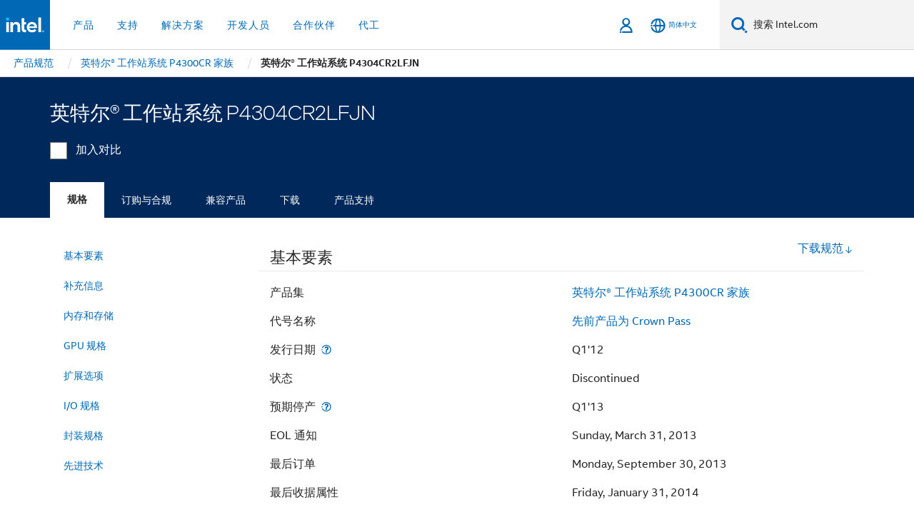

--- FILE ---
content_type: application/x-javascript
request_url: https://www.intel.cn/content/dam/www/global/wap/tms/profile-prc/prod/fc1241264adf/a3ff88bfc270/fde3d0d269e2/RC790283dc5401407b9fa8df83edc2e96e-source.min.js
body_size: 808
content:
// For license information, see `RC790283dc5401407b9fa8df83edc2e96e-source.js` within the same directory.
_satellite.__registerScript('/content/dam/www/global/wap/tms/profile-prc/prod/fc1241264adf/a3ff88bfc270/fde3d0d269e2/RC790283dc5401407b9fa8df83edc2e96e-source.min.js', "((t,a)=>{switch(t.utag_data.wa_language_code){case\"zh_CN\":t.utag_data.qualtrics_language=\"ZH-S\";break;case\"zh_TW\":t.utag_data.qualtrics_language=\"ZH-T\";break;case\"en_US\":default:t.utag_data.qualtrics_language=\"EN\";break;case\"fr_FR\":t.utag_data.qualtrics_language=\"FR\";break;case\"de_DE\":t.utag_data.qualtrics_language=\"DE\";break;case\"ja_JP\":t.utag_data.qualtrics_language=\"JA\";break;case\"ko_KR\":t.utag_data.qualtrics_language=\"KO\";break;case\"pt_BR\":t.utag_data.qualtrics_language=\"PT\";break;case\"es_XL\":t.utag_data.qualtrics_language=\"ES\";break;case\"th_TH\":t.utag_data.qualtrics_language=\"TH\";break;case\"vi_VN\":t.utag_data.qualtrics_language=\"VI\"}t._satellite.getVar(\"queryString\")?.includes(\"wapQualtrics=dev\")?function(){var e=function(e,n,r,i){this.get=function(t){t+=\"=\";for(var e=a.cookie.split(\";\"),n=0,r=e.length;n<r;n++){for(var i=e[n];\" \"==i.charAt(0);)i=i.substring(1,i.length);if(0==i.indexOf(t))return i.substring(t.length,i.length)}return null},this.set=function(t,e){var n=\"\";(n=new Date).setTime(n.getTime()+6048e5),n=\"; expires=\"+n.toGMTString(),a.cookie=t+\"=\"+e+n+\"; path=/; \"},this.check=function(){var t=this.get(r);if(t)t=t.split(\":\");else{if(100==e)return!0;\"v\"==n&&(e=Math.random()>=e/100?0:100),t=[n,e,0],this.set(r,t.join(\":\"))}var a=t[1];if(100==a)return!0;switch(t[0]){case\"v\":return!1;case\"r\":return a=t[2]%Math.floor(100/a),t[2]++,this.set(r,t.join(\":\")),!a}return!0},this.go=function(){if(this.check()){var t=a.createElement(\"script\");t.type=\"text/javascript\",t.src=i,a.body&&a.body.appendChild(t)}},this.start=function(){var e=this;\"complete\"!==a.readyState?t.addEventListener?t.addEventListener(\"load\",(function(){e.go()}),!1):t.attachEvent&&t.attachEvent(\"onload\",(function(){e.go()})):e.go()}};try{new e(100,\"r\",\"QSI_S_ZN_dbboFKo93Uf5uIK\",\"https://zndbbofko93uf5uik-inteldotcomvoc.siteintercept.qualtrics.com/SIE/?Q_ZID=ZN_dbboFKo93Uf5uIK\").start()}catch{}}():function(){var e=function(e,n,r,i){this.get=function(t){t+=\"=\";for(var e=a.cookie.split(\";\"),n=0,r=e.length;n<r;n++){for(var i=e[n];\" \"==i.charAt(0);)i=i.substring(1,i.length);if(0==i.indexOf(t))return i.substring(t.length,i.length)}return null},this.set=function(t,e){var n=\"\";(n=new Date).setTime(n.getTime()+6048e5),n=\"; expires=\"+n.toGMTString(),a.cookie=t+\"=\"+e+n+\"; path=/; \"},this.check=function(){var t=this.get(r);if(t)t=t.split(\":\");else{if(100==e)return!0;\"v\"==n&&(e=Math.random()>=e/100?0:100),t=[n,e,0],this.set(r,t.join(\":\"))}var a=t[1];if(100==a)return!0;switch(t[0]){case\"v\":return!1;case\"r\":return a=t[2]%Math.floor(100/a),t[2]++,this.set(r,t.join(\":\")),!a}return!0},this.go=function(){if(this.check()){var t=a.createElement(\"script\");t.type=\"text/javascript\",t.src=i,a.body&&a.body.appendChild(t)}},this.start=function(){var e=this;\"complete\"!==a.readyState?t.addEventListener?t.addEventListener(\"load\",(function(){e.go()}),!1):t.attachEvent&&t.attachEvent(\"onload\",(function(){e.go()})):e.go()}};try{new e(100,\"r\",\"QSI_S_ZN_3VOnK1wGpMvfRMG\",\"https://zn3vonk1wgpmvfrmg-inteldotcomvoc.siteintercept.qualtrics.com/SIE/?Q_ZID=ZN_3VOnK1wGpMvfRMG\").start()}catch{}}()})(window,document);");

--- FILE ---
content_type: application/x-javascript
request_url: https://www.intel.cn/content/dam/www/global/wap/tms/profile-prc/prod/fc1241264adf/a3ff88bfc270/fde3d0d269e2/RC55205adf067f4c1d9b97c9bb3a6acf42-source.min.js
body_size: 158
content:
// For license information, see `RC55205adf067f4c1d9b97c9bb3a6acf42-source.js` within the same directory.
_satellite.__registerScript('/content/dam/www/global/wap/tms/profile-prc/prod/fc1241264adf/a3ff88bfc270/fde3d0d269e2/RC55205adf067f4c1d9b97c9bb3a6acf42-source.min.js', "((t,c)=>{t.addEventListener(\"qualtrics-widget-ready\",(()=>{const e=c.querySelectorAll(\"[id^=slider-control-SI], #QSIFeedbackButton-btn\");for(let c=0;c<e.length;c++)e[c].addEventListener(\"click\",(()=>{t.wap_tms?.custom?.trackComponentClick(\"qualtrics-feedback-button\",\"click\")}))})),t.addEventListener(\"message\",(c=>{\"wap-qualtrics-click\"===c.data&&\"https://inteldotcomvoc.qualtrics.com\"===c.origin&&t.wap_tms?.custom?.trackComponentClick(\"qualtrics-form-submission\",\"click\")}),!1)})(window,document);");

--- FILE ---
content_type: application/x-javascript
request_url: https://www.intel.cn/content/dam/www/global/wap/tms/profile-prc/prod/fc1241264adf/a3ff88bfc270/fde3d0d269e2/RC2e3d3b38ad7b41cfa24e3d34f8dc12cf-source.min.js
body_size: -73
content:
// For license information, see `RC2e3d3b38ad7b41cfa24e3d34f8dc12cf-source.js` within the same directory.
_satellite.__registerScript('/content/dam/www/global/wap/tms/profile-prc/prod/fc1241264adf/a3ff88bfc270/fde3d0d269e2/RC2e3d3b38ad7b41cfa24e3d34f8dc12cf-source.min.js', "document.dispatchEvent(new CustomEvent(\"wapEvent\",{detail:\"websdk:ready\"}));");